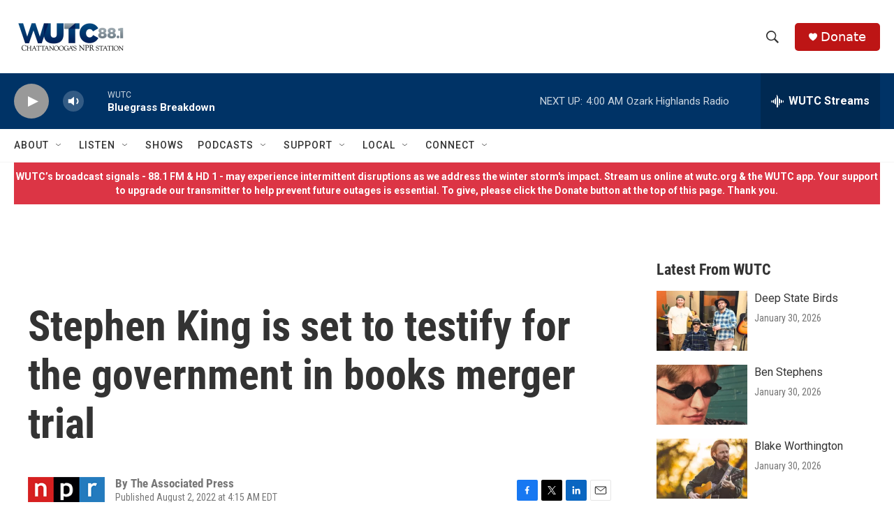

--- FILE ---
content_type: text/html; charset=utf-8
request_url: https://www.google.com/recaptcha/api2/aframe
body_size: 264
content:
<!DOCTYPE HTML><html><head><meta http-equiv="content-type" content="text/html; charset=UTF-8"></head><body><script nonce="SrFliZRDxy_vU0beoctbrg">/** Anti-fraud and anti-abuse applications only. See google.com/recaptcha */ try{var clients={'sodar':'https://pagead2.googlesyndication.com/pagead/sodar?'};window.addEventListener("message",function(a){try{if(a.source===window.parent){var b=JSON.parse(a.data);var c=clients[b['id']];if(c){var d=document.createElement('img');d.src=c+b['params']+'&rc='+(localStorage.getItem("rc::a")?sessionStorage.getItem("rc::b"):"");window.document.body.appendChild(d);sessionStorage.setItem("rc::e",parseInt(sessionStorage.getItem("rc::e")||0)+1);localStorage.setItem("rc::h",'1769935318800');}}}catch(b){}});window.parent.postMessage("_grecaptcha_ready", "*");}catch(b){}</script></body></html>